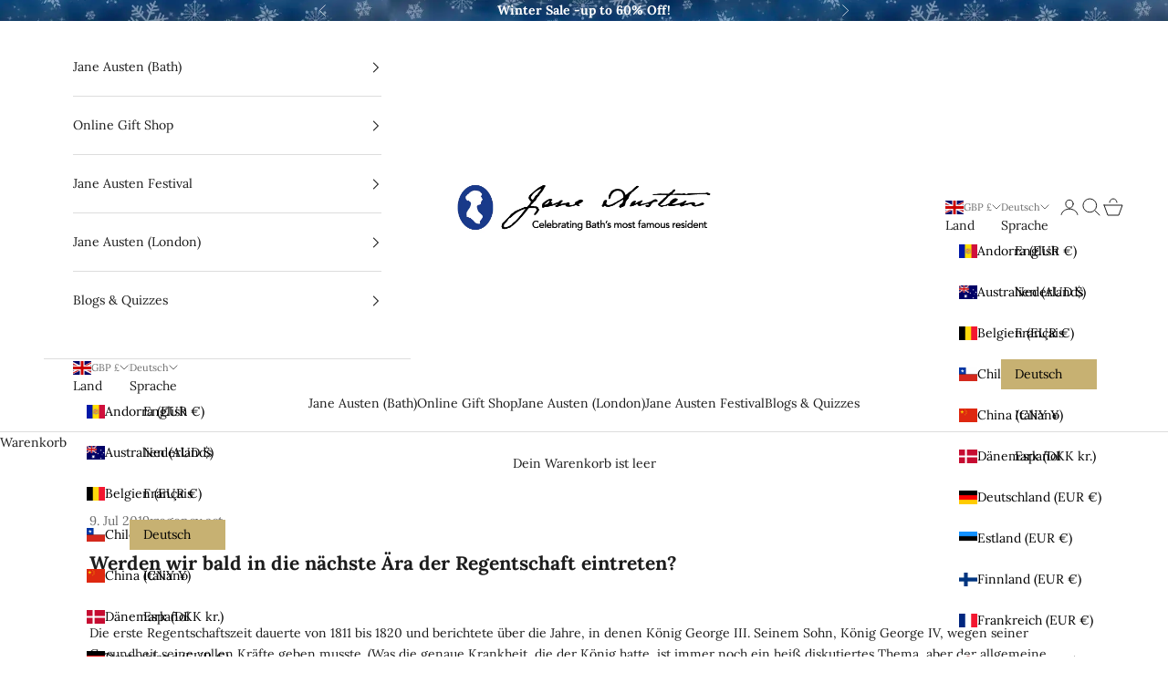

--- FILE ---
content_type: text/html; charset=UTF-8
request_url: https://nulls.solutions/shopify/gift-wrap/app/js/nulls-gift-wrap.js?shop=bloopbleepblop.myshopify.com
body_size: 1398
content:
var _0xc55e=["","split","0123456789abcdefghijklmnopqrstuvwxyzABCDEFGHIJKLMNOPQRSTUVWXYZ+/","slice","indexOf","","",".","pow","reduce","reverse","0"];function _0xe2c(d,e,f){var g=_0xc55e[2][_0xc55e[1]](_0xc55e[0]);var h=g[_0xc55e[3]](0,e);var i=g[_0xc55e[3]](0,f);var j=d[_0xc55e[1]](_0xc55e[0])[_0xc55e[10]]()[_0xc55e[9]](function(a,b,c){if(h[_0xc55e[4]](b)!==-1)return a+=h[_0xc55e[4]](b)*(Math[_0xc55e[8]](e,c))},0);var k=_0xc55e[0];while(j>0){k=i[j%f]+k;j=(j-(j%f))/f}return k||_0xc55e[11]}eval(function(E,m,i,l,y,r){r="";for(var h=0,len=E.length;h<len;h++){var s="";while(E[h]!==i[y]){s+=E[h];h++}for(var j=0;j<i.length;j++)s=s.replace(new RegExp(i[j],"g"),j);r+=String.fromCharCode(_0xe2c(s,y,10)-l)}return decodeURIComponent(escape(r))}("[base64]",79,"JeTUvijkO",20,6,24))